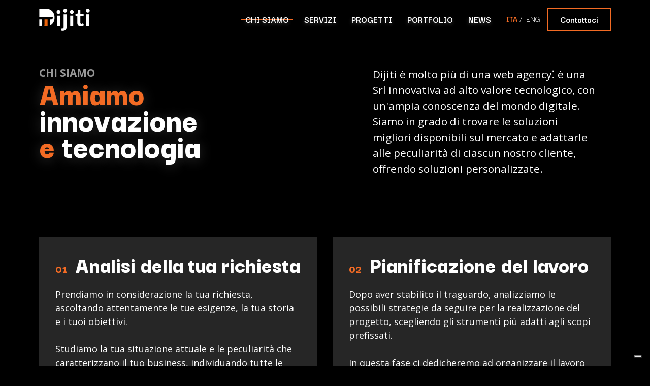

--- FILE ---
content_type: text/html; charset=UTF-8
request_url: https://www.dijiti.com/chi-siamo
body_size: 6159
content:
<!DOCTYPE html>
<html lang="it">
    <head>
        <!-- Google Tag Manager -->
        <script>(function(w,d,s,l,i){w[l]=w[l]||[];w[l].push({'gtm.start':
                    new Date().getTime(),event:'gtm.js'});var f=d.getElementsByTagName(s)[0],
                j=d.createElement(s),dl=l!='dataLayer'?'&l='+l:'';j.async=true;j.src=
                'https://www.googletagmanager.com/gtm.js?id='+i+dl;f.parentNode.insertBefore(j,f);
            })(window,document,'script','dataLayer','GTM-5BJJGHW');
        </script>
        <!-- End Google Tag Manager -->
        <meta charset="UTF-8">
        <title>Tecnologia e innovazione a tua disposizione |  Dijiti Srl</title>
        <meta name="description" content="Dijiti è molto più di una web agency: è una S.r.l.innovativa ad alto valore tecnologico, con un’ampia conoscenza del mondo digitale">
        <meta name="viewport" content="width=device-width, user-scalable=no">
        <meta name="facebook-domain-verification" content="y4k8avajcc6bf39s6592uoa8ao687g" />
        <meta name="format-detection" content="telephone=no">
                                    <link rel="canonical" href="https://www.dijiti.com/chi-siamo">
                    
                    <script type="text/javascript" src="/node_modules/jquery/dist/jquery.min.js"></script>
        
                    <link rel="stylesheet" href="/node_modules/@fortawesome/fontawesome-free/css/all.min.css">
            <link rel="stylesheet" href="/node_modules/@splidejs/splide/dist/css/splide.min.css">
            <link rel="stylesheet" href="/build/icomoon/style.css">
            <link href="//cdn-images.mailchimp.com/embedcode/classic-10_7.css" rel="stylesheet" type="text/css">
            <link rel="stylesheet" href="/node_modules/sweetalert2/dist/sweetalert2.min.css">
            <link rel="stylesheet" href="/build/css/style.css">
        
                    <meta property="og:title" content="Tecnologia e innovazione a tua disposizione |  Dijiti Srl">
            <meta property="og:description" content="Dijiti è molto più di una web agency: è una S.r.l.innovativa ad alto valore tecnologico, con un’ampia conoscenza del mondo digitale">
            <meta property="og:type" content="website">
            <meta property="og:image" content="https://www.dijiti.com/assets/img/og-image.png">
            <meta property="og:url" content="https://www.dijiti.com/chi-siamo">
            <meta property="og:site_name" content="Dijiti Srl">
            <meta property="og:locale" content="it_IT">
        
                    <meta name="twitter:card" content="summary_large_image" />
            <meta name="twitter:title" content="Tecnologia e innovazione a tua disposizione |  Dijiti Srl">
            <meta name="twitter:description" content="Dijiti è molto più di una web agency: è una S.r.l.innovativa ad alto valore tecnologico, con un’ampia conoscenza del mondo digitale">
            <meta name="twitter:image" content="https://www.dijiti.com/assets/img/og-image.png">
        
                    
                            <link rel="alternate" hreflang="it" href="https://www.dijiti.com/chi-siamo" />
                <link rel="alternate" hreflang="en" href="https://www.dijiti.com/en/about" />
                <link rel="alternate" hreflang="x-default" href="https://www.dijiti.com/en/about" />
                    
                    <script type="application/ld+json">
            {
                "@context": "https://schema.org",
                "@type": "Organization",
                "url": "https://www.dijiti.com/",
                "logo": "https://www.dijiti.com/assets/img/logo.webp"
            }
            </script>
            </head>
    <body>
        <!-- Google Tag Manager (noscript) -->
        <noscript><iframe src="https://www.googletagmanager.com/ns.html?id=GTM-5BJJGHW"
                          height="0" width="0" style="display:none;visibility:hidden;"></iframe></noscript>
        <!-- End Google Tag Manager (noscript) -->

        <nav class="dijiti-navbar navbar container-small py-2 py-md-3 navbar-expand-lg">
    <img class="dijiti-logo" src="/assets/img/logo.webp" alt="Logo" onclick=window.location.href="/">

    <button class="navbar-toggler" type="button" data-toggle="collapse" data-target="#navbar" aria-controls="navbar" aria-expanded="false" aria-label="Toggle navigation">
        <div class="menu-toggle">
            <div class="one"></div>
            <div class="two"></div>
            <div class="three"></div>
        </div>
    </button>
    <div class="collapse flex-column flex-lg-row navbar-collapse justify-content-between justify-content-md-end" id="navbar">
        <ul class="navbar-nav row m-md-0">
                                                                                                            <li class="nav-item col-12 col-sm">
                        <a class="nav-link active" href="/chi-siamo">CHI SIAMO</a>
                    </li>
                                                                                <li class="nav-item col-12 col-sm">
                        <a class="nav-link " href="/servizi">SERVIZI</a>
                    </li>
                                                                                <li class="nav-item col-12 col-sm">
                        <a class="nav-link " href="/progetti">PROGETTI</a>
                    </li>
                                                                                <li class="nav-item col-12 col-sm">
                        <a class="nav-link " href="/portfolio">PORTFOLIO</a>
                    </li>
                                                                                                                            <li class="nav-item col-12 col-sm">
                        <a class="nav-link " href="/news">NEWS</a>
                    </li>
                                                                                    <li class="nav-item col-12 col-sm">
                <label class="change-languages mb-0 text-white">
                                                                                        <a class="active font-weight-bold" href="/chi-siamo">ITA</a>&nbsp;/&nbsp;
                        <a class="" href="/en/about">ENG</a>
                                    </label>
            </li>
        </ul>
        <div class="mt-4 mt-lg-0">
            <a href="/contatti">
                <button class="btn button-style">Contattaci</button>
            </a>
        </div>
    </div>
</nav>
<script>
    $(function (){
                    if($(window).scrollTop() === 0) {
                $(".dijiti-navbar").css({"background-color": "unset"});
            } else {
                $(".dijiti-navbar").css({"background-color": "#000", "z-index": 10});
            }

            $(document).scroll(function () {
                if($(this).scrollTop() > 30) {
                    $(".dijiti-navbar").css({"background-color": "#000", "z-index": 10});
                } else {
                    $(".dijiti-navbar").css({"background-color": "unset"});
                }
            })
            })
</script>
                    <div class="loader" style="display: none;">
                <object data="/assets/img/dijiti_loader.svg"></object>
            </div>
        
        
        
    <div class="hero-common position-relative">
    <div class="hero-common-content container-small w-100 d-flex align-items-center">
        <div class="row w-100">
            <div class="hero-texts col-lg-7 col-12 text-md-left">
                <h2 class="mb-0 text-grey font-weight-bold text-small">CHI SIAMO</h2>
                <h1 class="hero-title text-large w-100"><span class="text-orange">Amiamo<br></span><span class="text-white"> innovazione<br></span><span class="text-orange"> e</span><span class="text-white"> tecnologia</span></h1>
            </div>
            <div class="col-lg-5 mt-4 mt-md-0 col-md-10 col-12 d-flex justify-content-md-end flex-md-column">
                <p class="text-white text-small">Dijiti è molto più di una web agency&#8282; è una Srl <strong>innovativa</strong> ad <strong>alto valore tecnologico,</strong> con un'ampia conoscenza del mondo digitale.<br> Siamo in grado di trovare le <strong>soluzioni migliori disponibili sul mercato</strong> e adattarle alle peculiarità di ciascun nostro cliente, offrendo soluzioni personalizzate.</p>
            </div>
        </div>
    </div>
</div>
    <div class="work-phases container-small background-black">
    <div class="row">
                    <div class="col-12 col-md-6 col-box">
                <div class="box w-100 h-100 d-none d-md-block">
                    <div class="title ff-darker"><span class="number text-orange mr-3">01</span>Analisi della tua richiesta</div>
                    <div class="description text-small mt-4">Prendiamo in considerazione la tua richiesta, ascoltando attentamente le tue esigenze, la tua storia e i tuoi obiettivi. <br><br>Studiamo la tua situazione attuale e le peculiarità che caratterizzano il tuo business, individuando tutte le alternative più affini ai tuoi desideri. <br><br>Il nostro team di esperti ti consiglierà la soluzione più adatta, offrendoti assistenza continua. <br>Siamo pronti ad ascoltare ogni tua richiesta. <br>Nulla è impossibile per noi!</div>
                </div>
                <div class="box w-100 h-100 d-md-none">
                    <div id="accordionBox1">
                        <div class="">
                            <div class="" id="heading1">
                                <h5 class="mb-0">
                                    <button class="title ff-darker" data-toggle="collapse" data-target="#collapse1" aria-expanded="true" aria-controls="collapse1">
                                        <span class="number text-orange mr-3">01</span>Analisi della tua richiesta
                                    </button>
                                </h5>
                            </div>
                            <div id="collapse1" class="collapse show" aria-labelledby="heading1" data-parent="#accordionBox1">
                                <div class="card-body p-0">
                                    <div class="description text-small mt-4">Prendiamo in considerazione la tua richiesta, ascoltando attentamente le tue esigenze, la tua storia e i tuoi obiettivi. <br><br>Studiamo la tua situazione attuale e le peculiarità che caratterizzano il tuo business, individuando tutte le alternative più affini ai tuoi desideri. <br><br>Il nostro team di esperti ti consiglierà la soluzione più adatta, offrendoti assistenza continua. <br>Siamo pronti ad ascoltare ogni tua richiesta. <br>Nulla è impossibile per noi!</div>
                                </div>
                            </div>
                        </div>
                    </div>
                </div>
            </div>
                    <div class="col-12 col-md-6 col-box">
                <div class="box w-100 h-100 d-none d-md-block">
                    <div class="title ff-darker"><span class="number text-orange mr-3">02</span>Pianificazione del lavoro</div>
                    <div class="description text-small mt-4">Dopo aver stabilito il traguardo, analizziamo le possibili strategie da seguire per la realizzazione del progetto, scegliendo gli strumenti più adatti agli scopi prefissati. <br><br>In questa fase ci dedicheremo ad organizzare il lavoro da eseguire, strutturando in modo dettagliato ciò che avverrà nella fase di sviluppo. <br><br>Il tuo prodotto viene assegnato ad un team competente creato su misura per te. <br>Sarà nostra cura aggiornarti costantemente sullo stato d’avanzamento del lavoro.</div>
                </div>
                <div class="box w-100 h-100 d-md-none">
                    <div id="accordionBox2">
                        <div class="">
                            <div class="" id="heading2">
                                <h5 class="mb-0">
                                    <button class="title ff-darker collapsed" data-toggle="collapse" data-target="#collapse2" aria-expanded="true" aria-controls="collapse2">
                                        <span class="number text-orange mr-3">02</span>Pianificazione del lavoro
                                    </button>
                                </h5>
                            </div>
                            <div id="collapse2" class="collapse" aria-labelledby="heading2" data-parent="#accordionBox2">
                                <div class="card-body p-0">
                                    <div class="description text-small mt-4">Dopo aver stabilito il traguardo, analizziamo le possibili strategie da seguire per la realizzazione del progetto, scegliendo gli strumenti più adatti agli scopi prefissati. <br><br>In questa fase ci dedicheremo ad organizzare il lavoro da eseguire, strutturando in modo dettagliato ciò che avverrà nella fase di sviluppo. <br><br>Il tuo prodotto viene assegnato ad un team competente creato su misura per te. <br>Sarà nostra cura aggiornarti costantemente sullo stato d’avanzamento del lavoro.</div>
                                </div>
                            </div>
                        </div>
                    </div>
                </div>
            </div>
                    <div class="col-12 col-md-6 col-box">
                <div class="box w-100 h-100 d-none d-md-block">
                    <div class="title ff-darker"><span class="number text-orange mr-3">03</span>Team di sviluppo</div>
                    <div class="description text-small mt-4">Questa è la vera e propria fase esecutiva, in cui il progetto prende forma. <br><br>Il confronto tra i nostri esperti è costante, al fine di ottenere la massima armonia e coordinazione tra i vari elementi del progetto. <br><br>Il nostro team di esperti utilizza le migliori tecnologie disponibili sul mercato per offrirti una gestione user-friendly del progetto. <br>Ciò che riceverai sarà un prodotto completo in ogni suo aspetto, funzionale e performante.</div>
                </div>
                <div class="box w-100 h-100 d-md-none">
                    <div id="accordionBox3">
                        <div class="">
                            <div class="" id="heading3">
                                <h5 class="mb-0">
                                    <button class="title ff-darker collapsed" data-toggle="collapse" data-target="#collapse3" aria-expanded="true" aria-controls="collapse3">
                                        <span class="number text-orange mr-3">03</span>Team di sviluppo
                                    </button>
                                </h5>
                            </div>
                            <div id="collapse3" class="collapse" aria-labelledby="heading3" data-parent="#accordionBox3">
                                <div class="card-body p-0">
                                    <div class="description text-small mt-4">Questa è la vera e propria fase esecutiva, in cui il progetto prende forma. <br><br>Il confronto tra i nostri esperti è costante, al fine di ottenere la massima armonia e coordinazione tra i vari elementi del progetto. <br><br>Il nostro team di esperti utilizza le migliori tecnologie disponibili sul mercato per offrirti una gestione user-friendly del progetto. <br>Ciò che riceverai sarà un prodotto completo in ogni suo aspetto, funzionale e performante.</div>
                                </div>
                            </div>
                        </div>
                    </div>
                </div>
            </div>
                    <div class="col-12 col-md-6 col-box">
                <div class="box w-100 h-100 d-none d-md-block">
                    <div class="title ff-darker"><span class="number text-orange mr-3">04</span>Gestione perfomance</div>
                    <div class="description text-small mt-4">Una volta che il progetto sarà pronto, non ti lascieremo di certo solo. <br><br>In questa fase ci occuperemo di testare le funzionalità del prodotto, analizzare le performance, ascoltare i tuoi suggerimenti e monitorare i risultati. <br><br>Per noi è fondamentale ottenere il massimo risultato per ogni progetto, che è unico e inconfondibile.</div>
                </div>
                <div class="box w-100 h-100 d-md-none">
                    <div id="accordionBox4">
                        <div class="">
                            <div class="" id="heading4">
                                <h5 class="mb-0">
                                    <button class="title ff-darker collapsed" data-toggle="collapse" data-target="#collapse4" aria-expanded="true" aria-controls="collapse4">
                                        <span class="number text-orange mr-3">04</span>Gestione perfomance
                                    </button>
                                </h5>
                            </div>
                            <div id="collapse4" class="collapse" aria-labelledby="heading4" data-parent="#accordionBox4">
                                <div class="card-body p-0">
                                    <div class="description text-small mt-4">Una volta che il progetto sarà pronto, non ti lascieremo di certo solo. <br><br>In questa fase ci occuperemo di testare le funzionalità del prodotto, analizzare le performance, ascoltare i tuoi suggerimenti e monitorare i risultati. <br><br>Per noi è fondamentale ottenere il massimo risultato per ogni progetto, che è unico e inconfondibile.</div>
                                </div>
                            </div>
                        </div>
                    </div>
                </div>
            </div>
            </div>
</div>
    
    <div class="list-customers background-white">
    <div class="container-small text-center">
        <span class="font-weight-bold text-grey">Innovazione e aggiornamento</span><br>
        <h4 class="title text-medium"><span class="text-black">Tecnologie e software</span><span class="text-orange"> che usiamo</span></h4>
        <div class="list-customers-slider">
            <section class="splide splide-list-customers">
                <div class="splide__track">
                    <ul class="splide__list">
                                                                                    <li class="splide__slide">
                                    <img src="/assets/img/c_sharp.webp" alt="List customers image">
                                </li>
                                                            <li class="splide__slide">
                                    <img src="/assets/img/css.webp" alt="List customers image">
                                </li>
                                                            <li class="splide__slide">
                                    <img src="/assets/img/dart.webp" alt="List customers image">
                                </li>
                                                            <li class="splide__slide">
                                    <img src="/assets/img/flutter.webp" alt="List customers image">
                                </li>
                                                            <li class="splide__slide">
                                    <img src="/assets/img/html5.webp" alt="List customers image">
                                </li>
                                                            <li class="splide__slide">
                                    <img src="/assets/img/laravel.webp" alt="List customers image">
                                </li>
                                                            <li class="splide__slide">
                                    <img src="/assets/img/less.webp" alt="List customers image">
                                </li>
                                                            <li class="splide__slide">
                                    <img src="/assets/img/node_js.webp" alt="List customers image">
                                </li>
                                                            <li class="splide__slide">
                                    <img src="/assets/img/php.webp" alt="List customers image">
                                </li>
                                                            <li class="splide__slide">
                                    <img src="/assets/img/react.webp" alt="List customers image">
                                </li>
                                                            <li class="splide__slide">
                                    <img src="/assets/img/sass.webp" alt="List customers image">
                                </li>
                                                            <li class="splide__slide">
                                    <img src="/assets/img/symfony.webp" alt="List customers image">
                                </li>
                                                            <li class="splide__slide">
                                    <img src="/assets/img/xamarin.webp" alt="List customers image">
                                </li>
                                                                        </ul>
                </div>
            </section>
        </div>
    </div>
</div>
<script>
    $(function (){
        var tmpSlide = new Splide(".splide-list-customers", {
            perPage: 6,
            perMove: 1,
            rewind: true,
            rewindSpeed: 800,
            dynamicTyping: true,
            gap: 30,
            pagination: true,
            arrows: false,
            breakpoints: {
                700: {
                    perPage: 2,
                    perMove: 1,
                    pagination: false,
                    arrows: true,
                },
                800: {
                    perPage: 3,
                    perMove: 1,
                    pagination: true,
                    arrows: false,
                },
                1100: {
                    perPage: 4,
                    perMove: 1,
                    pagination: true,
                    arrows: false,
                }
            }
        }).mount();
    });
</script>
            
<div class="automatic-text overflow-hidden">
    <a href="/servizi">
        <div class="container-small px-0 background-black py-5">
            <div class="timeline" data-direction="right">
                <ul class="list">
                                            <li class="sub-list">I nostri servizi</li>
                                            <li class="sub-list">I nostri servizi</li>
                                            <li class="sub-list">I nostri servizi</li>
                                            <li class="sub-list">I nostri servizi</li>
                                            <li class="sub-list">I nostri servizi</li>
                                    </ul>
            </div>
        </div>
    </a>
</div>            
<div class="automatic-text overflow-hidden">
    <a href="/contatti">
        <div class="container-small px-0 background-black py-5">
            <div class="timeline" data-direction="left">
                <ul class="list">
                                            <li class="sub-list">Richiesta informazioni</li>
                                            <li class="sub-list">Richiesta informazioni</li>
                                            <li class="sub-list">Richiesta informazioni</li>
                                    </ul>
            </div>
        </div>
    </a>
</div>

                    <div class="modal fade" id="modal_success" tabindex="-1" role="dialog" aria-labelledby="modal_success_label" aria-hidden="true">
    <div class="modal-dialog" role="document">
        <div class="modal-content">
            <div class="modal-header">
                <h5 class="modal-title text-orange font-weight-bold" id="modal_success_label"></h5>
                <button type="button" class="close" data-dismiss="modal" aria-label="Close">
                    <span aria-hidden="true">&times;</span>
                </button>
            </div>
            <div class="modal-body">

            </div>
            <div class="modal-footer">
                <button type="button" class="btn btn-orange" data-dismiss="modal" onclick="window.location.reload();">Chiudi</button>
            </div>
        </div>
    </div>
</div>
            <div class="modal fade" id="modal_error" tabindex="-1" role="dialog" aria-labelledby="modal_error_label" aria-hidden="true">
    <div class="modal-dialog" role="document">
        <div class="modal-content">
            <div class="modal-header">
                <h5 class="modal-title text-danger font-weight-bold" id="modal_error_label"></h5>
                <button type="button" class="close" data-dismiss="modal" aria-label="Close">
                    <span aria-hidden="true">&times;</span>
                </button>
            </div>
            <div class="modal-body">

            </div>
            <div class="modal-footer">
                <button type="button" class="btn btn-danger" data-dismiss="modal">Chiudi</button>
            </div>
        </div>
    </div>
</div>
        
        <footer style="margin-top: -1px;">
    <div class="container-small py-5">
        <div class="row">
            <div class="logo col-12">
                <img src="/assets/img/logo.webp" alt="Footer logo">
            </div>
            <div class="col col-xl-4 col-lg-6 col-12">
                <span class="font-weight-bold text-orange">Dijiti S.r.l</span>
                <span class="font-weight-bold text-white">Via Enrico Fermi, 128 - Colorina(SO)</span>
                <span class="text-white">P.IVA 01029200142</span>
                <a class="privacy font-weight-bold text-orange" href="/privacy">Privacy & Cookie Policy</a>
            </div>
            <div class="col col-xl-4 col-lg-6 col-12 info">
                <span class="font-weight-bold text-orange">Contattaci</span>
                <span class="font-weight-bold text-white">Via Paribelli, 19 - 23100 Sondrio(SO)</span>
                <a class="font-weight-bold text-orange" href="tel:+393293904313">+39 329 39 04 313</a>
                <a class="font-weight-bold text-orange" href="mailto:hello@dijiti.com">hello@dijiti.com</a>
            </div>
            <div class="col col-xl-4 col-lg-6 col-12">
                <span class="font-weight-bold text-orange">Seguici su</span>
                <div class="social">
                    <a href="https://it-it.facebook.com/dijiti/" target="_blank" aria-label="Facebook link"><i class="icon-facebook text-orange"></i></a>
                    <a href="https://it.linkedin.com/company/dijiti" target="_blank" aria-label="Linkedin link"><i class="icon-linkedin text-orange"></i></a>
                    <a href="https://www.instagram.com/dijitisrl/" target="_blank" aria-label="Instagram link"><i class="icon-instagram text-orange"></i></a>
                </div>
                <span class="text-white">Ricevi aggiornamenti, promozione e notizie da Dijiti</span>
                <div id="mc_embed_signup" class="w-100 text-center">
                    <form action="https://dijiti.us20.list-manage.com/subscribe/post?u=a0d7b6e975ed8794ec61ba6b9&amp;id=46cfbb6ac1" method="post" id="mc-embedded-subscribe-form" name="mc-embedded-subscribe-form" class="validate" target="_blank" novalidate>
                        <div id="mc_embed_signup_scroll">
                            <div class="mc-field-group">
                                <input type="email" value="" name="EMAIL" class="required email text-white" id="mce-EMAIL" placeholder="Inserisci il tuo indirizzo e-mail">
                            </div>
                            <button class="btn button-style m-auto" type="submit" name="subscribe" id="mc-embedded-subscribe">Iscriviti</button>
                            <div id="mce-responses" class="clear">
                                <div class="response w-100 text-center m-0 p-2" id="mce-error-response" style="display:none"></div>
                                <div class="response w-100 text-center m-0 p-2" id="mce-success-response" style="display:none"></div>
                            </div>
                        </div>
                    </form>
                </div>
            </div>
            <div class="bottom col-12 text-white">
                <span>Copyright 2026 Dijiti S.r.l |&nbsp;</span>
                <span>REA SO-77413 |&nbsp;</span>
                <span>Cap. Soc. € 10.000 |&nbsp;</span>
                <span>dijiti@pec.it </span>
            </div>
        </div>
    </div>
</footer>
<script type='text/javascript' src='//s3.amazonaws.com/downloads.mailchimp.com/js/mc-validate.js'></script>
<script type='text/javascript'>(function($) {window.fnames = new Array(); window.ftypes = new Array();fnames[0]='EMAIL';ftypes[0]='email'; /*
 * Translated default messages for the $ validation plugin.
 * Locale: IT
 */
        $.extend($.validator.messages, {
            required: "Campo obbligatorio",
            remote: "Controlla questo campo",
            email: "Inserisci un indirizzo email valido",
        });}(jQuery));var $mcj = jQuery.noConflict(true);
</script>

                        <script type="text/javascript" src="/node_modules/@splidejs/splide/dist/js/splide.min.js"></script>
            <script type="text/javascript" src="/node_modules/bootstrap/dist/js/bootstrap.min.js"></script>
            <script type="text/javascript" src="/node_modules/jquery-validation/dist/jquery.validate.min.js"></script>
            <script type="text/javascript" src="/node_modules/jquery-validation/dist/additional-methods.min.js"></script>
            <script type="text/javascript" src="/node_modules/sweetalert2/dist/sweetalert2.min.js"></script>
            <script src="https://cdnjs.cloudflare.com/ajax/libs/gsap/2.1.3/TweenMax.min.js" integrity="sha256-lPE3wjN2a7ABWHbGz7+MKBJaykyzqCbU96BJWjio86U=" crossorigin="anonymous"></script>
            <script src="https://cdnjs.cloudflare.com/ajax/libs/three.js/108/three.min.js" integrity="sha256-3mBEX8I0uMLF7+AUjJeTCelosuorzYpqwBMBPDTyQqY=" crossorigin="anonymous"></script>
            <script src="/build/js/front/hover-effect.umd.js"></script>
                        <script>
                $.extend( $.validator.messages, {
                    required: "Campo obbligatorio.",
                    remote: "Controlla questo campo.",
                    email: "Inserisci un indirizzo email valido.",
                    url: "Inserisci un indirizzo web valido.",
                    date: "Inserisci una data valida.",
                    dateISO: "Inserisci una data valida (ISO).",
                    number: "Inserisci un numero valido.",
                    digits: "Inserisci solo numeri.",
                } );
            </script>
                        <script type="text/javascript" src="/build/js/front/script.min.js"></script>
            
        

    <script src="https://www.google.com/recaptcha/api.js?hl=it" async defer></script>
    <script type="text/javascript" src="/node_modules/jquery.ripples/dist/jquery.ripples-min.js"></script>
    <script type="text/javascript">
        $(function (){
            if(window.innerWidth > 767){
                $(".team .item-bg-image").each(function (){
                    $(this).ripples({
                        resolution: 200
                    });
                });
            }
        });
    </script>
    </body>
</html>


--- FILE ---
content_type: text/css
request_url: https://www.dijiti.com/build/icomoon/style.css
body_size: 621
content:
@font-face {
  font-family: 'icomoon';
  src:  url('fonts/icomoon.eot?xj2l70');
  src:  url('fonts/icomoon.eot?xj2l70#iefix') format('embedded-opentype'),
    url('fonts/icomoon.ttf?xj2l70') format('truetype'),
    url('fonts/icomoon.woff?xj2l70') format('woff'),
    url('fonts/icomoon.svg?xj2l70#icomoon') format('svg');
  font-weight: normal;
  font-style: normal;
  font-display: block;
}

[class^="icon-"], [class*=" icon-"] {
  /* use !important to prevent issues with browser extensions that change fonts */
  font-family: 'icomoon' !important;
  speak: never;
  font-style: normal;
  font-weight: normal;
  font-variant: normal;
  text-transform: none;
  line-height: 1;

  /* Better Font Rendering =========== */
  -webkit-font-smoothing: antialiased;
  -moz-osx-font-smoothing: grayscale;
}

.icon-linkedin:before {
  content: "\e90c";
}
.icon-x:before {
  content: "\e904";
}
.icon-love:before {
  content: "\e905";
}
.icon-close:before {
  content: "\e906";
}
.icon-arrow-right:before {
  content: "\e907";
}
.icon-arrow-left:before {
  content: "\e908";
}
.icon-hamburger-menu:before {
  content: "\e909";
}
.icon-location-pin:before {
  content: "\e90a";
}
.icon-clock:before {
  content: "\e90b";
}
.icon-instagram:before {
  content: "\e902";
}
.icon-facebook:before {
  content: "\e903";
}
.icon-mail:before {
  content: "\e900";
}
.icon-phone:before {
  content: "\e901";
}
.icon-facebook1:before {
  content: "\e90f";
  color: #1877f2;
}
.icon-instagram1:before {
  content: "\e90d";
  color: #e4405f;
}
.icon-link:before {
  content: "\e910";
}
.icon-linkedin1:before {
  content: "\e90e";
  color: #0077b5;
}
.icon-pinterest:before {
  content: "\e913";
  color: #bd081c;
}
.icon-twitter:before {
  content: "\e917";
  color: #1da1f2;
}
.icon-whatsapp:before {
  content: "\e918";
  color: #25d366;
}


--- FILE ---
content_type: application/javascript; charset=utf-8
request_url: https://cs.iubenda.com/cookie-solution/confs/js/72869811.js
body_size: -243
content:
_iub.csRC = { consApiKey: 'q7KJc3vnsr184KTHHsG5bIbVFR7B0dUa', showBranding: false, publicId: '93051147-6db6-11ee-8bfc-5ad8d8c564c0', floatingGroup: false };
_iub.csEnabled = true;
_iub.csPurposes = [4,1,3,5];
_iub.cpUpd = 1762428913;
_iub.csT = 0.3;
_iub.googleConsentModeV2 = true;
_iub.totalNumberOfProviders = 3;


--- FILE ---
content_type: application/javascript
request_url: https://www.dijiti.com/node_modules/jquery.ripples/dist/jquery.ripples-min.js
body_size: 4645
content:
/**
 * jQuery Ripples plugin v0.6.3 / https://github.com/sirxemic/jquery.ripples
 * MIT License
 * @author sirxemic / https://sirxemic.com/
 */

!function(e,t){"object"==typeof exports&&"undefined"!=typeof module?t(require("jquery")):"function"==typeof define&&define.amd?define(["jquery"],t):t(e.$)}(this,function(e){"use strict";function t(e){return"%"==e[e.length-1]}function r(e){var t=e.split(" ");if(1!==t.length)return t.map(function(t){switch(e){case"center":return"50%";case"top":case"left":return"0";case"right":case"bottom":return"100%";default:return t}});switch(e){case"center":return["50%","50%"];case"top":return["50%","0"];case"bottom":return["50%","100%"];case"left":return["0","50%"];case"right":return["100%","50%"];default:return[e,"50%"]}}function i(e,t,r){function i(e,t){var r=s.createShader(e);if(s.shaderSource(r,t),s.compileShader(r),!s.getShaderParameter(r,s.COMPILE_STATUS))throw new Error("compile error: "+s.getShaderInfoLog(r));return r}var o={};if(o.id=s.createProgram(),s.attachShader(o.id,i(s.VERTEX_SHADER,e)),s.attachShader(o.id,i(s.FRAGMENT_SHADER,t)),s.linkProgram(o.id),!s.getProgramParameter(o.id,s.LINK_STATUS))throw new Error("link error: "+s.getProgramInfoLog(o.id));o.uniforms={},o.locations={},s.useProgram(o.id),s.enableVertexAttribArray(0);for(var n,a,u=/uniform (\w+) (\w+)/g,h=e+t;null!=(n=u.exec(h));)a=n[2],o.locations[a]=s.getUniformLocation(o.id,a);return o}function o(e,t){s.activeTexture(s.TEXTURE0+(t||0)),s.bindTexture(s.TEXTURE_2D,e)}function n(e){var t=/url\(["']?([^"']*)["']?\)/.exec(e);return null==t?null:t[1]}function a(e){return e.match(/^data:/)}var s,u=(e=e&&"default"in e?e.default:e)(window),h=function(){function e(e,t,i){var o="OES_texture_"+e,n=o+"_linear",a=n in r,s=[o];return a&&s.push(n),{type:t,arrayType:i,linearSupport:a,extensions:s}}var t=document.createElement("canvas");if(!(s=t.getContext("webgl")||t.getContext("experimental-webgl")))return null;var r={};if(["OES_texture_float","OES_texture_half_float","OES_texture_float_linear","OES_texture_half_float_linear"].forEach(function(e){var t=s.getExtension(e);t&&(r[e]=t)}),!r.OES_texture_float)return null;var i=[];i.push(e("float",s.FLOAT,Float32Array)),r.OES_texture_half_float&&i.push(e("half_float",r.OES_texture_half_float.HALF_FLOAT_OES,null));var o=s.createTexture(),n=s.createFramebuffer();s.bindFramebuffer(s.FRAMEBUFFER,n),s.bindTexture(s.TEXTURE_2D,o),s.texParameteri(s.TEXTURE_2D,s.TEXTURE_MIN_FILTER,s.NEAREST),s.texParameteri(s.TEXTURE_2D,s.TEXTURE_MAG_FILTER,s.NEAREST),s.texParameteri(s.TEXTURE_2D,s.TEXTURE_WRAP_S,s.CLAMP_TO_EDGE),s.texParameteri(s.TEXTURE_2D,s.TEXTURE_WRAP_T,s.CLAMP_TO_EDGE);for(var a=null,u=0;u<i.length;u++)if(s.texImage2D(s.TEXTURE_2D,0,s.RGBA,32,32,0,s.RGBA,i[u].type,null),s.framebufferTexture2D(s.FRAMEBUFFER,s.COLOR_ATTACHMENT0,s.TEXTURE_2D,o,0),s.checkFramebufferStatus(s.FRAMEBUFFER)===s.FRAMEBUFFER_COMPLETE){a=i[u];break}return a}(),d=function(e,t){try{return new ImageData(e,t)}catch(r){return document.createElement("canvas").getContext("2d").createImageData(e,t)}}(32,32);e("head").prepend("<style>.jquery-ripples { position: relative; z-index: 0; }</style>");var c=function(t,r){function i(){o.destroyed||(o.step(),requestAnimationFrame(i))}var o=this;this.$el=e(t),this.interactive=r.interactive,this.resolution=r.resolution,this.textureDelta=new Float32Array([1/this.resolution,1/this.resolution]),this.perturbance=r.perturbance,this.dropRadius=r.dropRadius,this.crossOrigin=r.crossOrigin,this.imageUrl=r.imageUrl;var n=document.createElement("canvas");n.width=this.$el.innerWidth(),n.height=this.$el.innerHeight(),this.canvas=n,this.$canvas=e(n),this.$canvas.css({position:"absolute",left:0,top:0,right:0,bottom:0,zIndex:-1}),this.$el.addClass("jquery-ripples").append(n),this.context=s=n.getContext("webgl")||n.getContext("experimental-webgl"),h.extensions.forEach(function(e){s.getExtension(e)}),this.updateSize=this.updateSize.bind(this),e(window).on("resize",this.updateSize),this.textures=[],this.framebuffers=[],this.bufferWriteIndex=0,this.bufferReadIndex=1;for(var a=h.arrayType,u=a?new a(this.resolution*this.resolution*4):null,d=0;d<2;d++){var c=s.createTexture(),f=s.createFramebuffer();s.bindFramebuffer(s.FRAMEBUFFER,f),s.bindTexture(s.TEXTURE_2D,c),s.texParameteri(s.TEXTURE_2D,s.TEXTURE_MIN_FILTER,h.linearSupport?s.LINEAR:s.NEAREST),s.texParameteri(s.TEXTURE_2D,s.TEXTURE_MAG_FILTER,h.linearSupport?s.LINEAR:s.NEAREST),s.texParameteri(s.TEXTURE_2D,s.TEXTURE_WRAP_S,s.CLAMP_TO_EDGE),s.texParameteri(s.TEXTURE_2D,s.TEXTURE_WRAP_T,s.CLAMP_TO_EDGE),s.texImage2D(s.TEXTURE_2D,0,s.RGBA,this.resolution,this.resolution,0,s.RGBA,h.type,u),s.framebufferTexture2D(s.FRAMEBUFFER,s.COLOR_ATTACHMENT0,s.TEXTURE_2D,c,0),this.textures.push(c),this.framebuffers.push(f)}this.quad=s.createBuffer(),s.bindBuffer(s.ARRAY_BUFFER,this.quad),s.bufferData(s.ARRAY_BUFFER,new Float32Array([-1,-1,1,-1,1,1,-1,1]),s.STATIC_DRAW),this.initShaders(),this.initTexture(),this.setTransparentTexture(),this.loadImage(),s.clearColor(0,0,0,0),s.blendFunc(s.SRC_ALPHA,s.ONE_MINUS_SRC_ALPHA),this.visible=!0,this.running=!0,this.inited=!0,this.destroyed=!1,this.setupPointerEvents(),requestAnimationFrame(i)};c.DEFAULTS={imageUrl:null,resolution:256,dropRadius:20,perturbance:.03,interactive:!0,crossOrigin:""},c.prototype={setupPointerEvents:function(){function e(){return r.visible&&r.running&&r.interactive}function t(t,i){e()&&r.dropAtPointer(t,r.dropRadius*(i?1.5:1),i?.14:.01)}var r=this;this.$el.on("mousemove.ripples",function(e){t(e)}).on("touchmove.ripples touchstart.ripples",function(e){for(var r=e.originalEvent.changedTouches,i=0;i<r.length;i++)t(r[i])}).on("mousedown.ripples",function(e){t(e,!0)})},loadImage:function(){var e=this;s=this.context;var t=this.imageUrl||n(this.originalCssBackgroundImage)||n(this.$el.css("backgroundImage"));if(t!=this.imageSource)if(this.imageSource=t,this.imageSource){var r=new Image;r.onload=function(){function t(e){return 0==(e&e-1)}s=e.context;var i=t(r.width)&&t(r.height)?s.REPEAT:s.CLAMP_TO_EDGE;s.bindTexture(s.TEXTURE_2D,e.backgroundTexture),s.texParameteri(s.TEXTURE_2D,s.TEXTURE_WRAP_S,i),s.texParameteri(s.TEXTURE_2D,s.TEXTURE_WRAP_T,i),s.texImage2D(s.TEXTURE_2D,0,s.RGBA,s.RGBA,s.UNSIGNED_BYTE,r),e.backgroundWidth=r.width,e.backgroundHeight=r.height,e.hideCssBackground()},r.onerror=function(){s=e.context,e.setTransparentTexture()},r.crossOrigin=a(this.imageSource)?null:this.crossOrigin,r.src=this.imageSource}else this.setTransparentTexture()},step:function(){s=this.context,this.visible&&(this.computeTextureBoundaries(),this.running&&this.update(),this.render())},drawQuad:function(){s.bindBuffer(s.ARRAY_BUFFER,this.quad),s.vertexAttribPointer(0,2,s.FLOAT,!1,0,0),s.drawArrays(s.TRIANGLE_FAN,0,4)},render:function(){s.bindFramebuffer(s.FRAMEBUFFER,null),s.viewport(0,0,this.canvas.width,this.canvas.height),s.enable(s.BLEND),s.clear(s.COLOR_BUFFER_BIT|s.DEPTH_BUFFER_BIT),s.useProgram(this.renderProgram.id),o(this.backgroundTexture,0),o(this.textures[0],1),s.uniform1f(this.renderProgram.locations.perturbance,this.perturbance),s.uniform2fv(this.renderProgram.locations.topLeft,this.renderProgram.uniforms.topLeft),s.uniform2fv(this.renderProgram.locations.bottomRight,this.renderProgram.uniforms.bottomRight),s.uniform2fv(this.renderProgram.locations.containerRatio,this.renderProgram.uniforms.containerRatio),s.uniform1i(this.renderProgram.locations.samplerBackground,0),s.uniform1i(this.renderProgram.locations.samplerRipples,1),this.drawQuad(),s.disable(s.BLEND)},update:function(){s.viewport(0,0,this.resolution,this.resolution),s.bindFramebuffer(s.FRAMEBUFFER,this.framebuffers[this.bufferWriteIndex]),o(this.textures[this.bufferReadIndex]),s.useProgram(this.updateProgram.id),this.drawQuad(),this.swapBufferIndices()},swapBufferIndices:function(){this.bufferWriteIndex=1-this.bufferWriteIndex,this.bufferReadIndex=1-this.bufferReadIndex},computeTextureBoundaries:function(){var e,i=this.$el.css("background-size"),o=this.$el.css("background-attachment"),n=r(this.$el.css("background-position"));if("fixed"==o?((e={left:window.pageXOffset,top:window.pageYOffset}).width=u.width(),e.height=u.height()):((e=this.$el.offset()).width=this.$el.innerWidth(),e.height=this.$el.innerHeight()),"cover"==i)var a=Math.max(e.width/this.backgroundWidth,e.height/this.backgroundHeight),s=this.backgroundWidth*a,h=this.backgroundHeight*a;else if("contain"==i)var a=Math.min(e.width/this.backgroundWidth,e.height/this.backgroundHeight),s=this.backgroundWidth*a,h=this.backgroundHeight*a;else{var s=(i=i.split(" "))[0]||"",h=i[1]||s;t(s)?s=e.width*parseFloat(s)/100:"auto"!=s&&(s=parseFloat(s)),t(h)?h=e.height*parseFloat(h)/100:"auto"!=h&&(h=parseFloat(h)),"auto"==s&&"auto"==h?(s=this.backgroundWidth,h=this.backgroundHeight):("auto"==s&&(s=this.backgroundWidth*(h/this.backgroundHeight)),"auto"==h&&(h=this.backgroundHeight*(s/this.backgroundWidth)))}var d=n[0],c=n[1];d=t(d)?e.left+(e.width-s)*parseFloat(d)/100:e.left+parseFloat(d),c=t(c)?e.top+(e.height-h)*parseFloat(c)/100:e.top+parseFloat(c);var f=this.$el.offset();this.renderProgram.uniforms.topLeft=new Float32Array([(f.left-d)/s,(f.top-c)/h]),this.renderProgram.uniforms.bottomRight=new Float32Array([this.renderProgram.uniforms.topLeft[0]+this.$el.innerWidth()/s,this.renderProgram.uniforms.topLeft[1]+this.$el.innerHeight()/h]);var l=Math.max(this.canvas.width,this.canvas.height);this.renderProgram.uniforms.containerRatio=new Float32Array([this.canvas.width/l,this.canvas.height/l])},initShaders:function(){var e=["attribute vec2 vertex;","varying vec2 coord;","void main() {","coord = vertex * 0.5 + 0.5;","gl_Position = vec4(vertex, 0.0, 1.0);","}"].join("\n");this.dropProgram=i(e,["precision highp float;","const float PI = 3.141592653589793;","uniform sampler2D texture;","uniform vec2 center;","uniform float radius;","uniform float strength;","varying vec2 coord;","void main() {","vec4 info = texture2D(texture, coord);","float drop = max(0.0, 1.0 - length(center * 0.5 + 0.5 - coord) / radius);","drop = 0.5 - cos(drop * PI) * 0.5;","info.r += drop * strength;","gl_FragColor = info;","}"].join("\n")),this.updateProgram=i(e,["precision highp float;","uniform sampler2D texture;","uniform vec2 delta;","varying vec2 coord;","void main() {","vec4 info = texture2D(texture, coord);","vec2 dx = vec2(delta.x, 0.0);","vec2 dy = vec2(0.0, delta.y);","float average = (","texture2D(texture, coord - dx).r +","texture2D(texture, coord - dy).r +","texture2D(texture, coord + dx).r +","texture2D(texture, coord + dy).r",") * 0.25;","info.g += (average - info.r) * 2.0;","info.g *= 0.995;","info.r += info.g;","gl_FragColor = info;","}"].join("\n")),s.uniform2fv(this.updateProgram.locations.delta,this.textureDelta),this.renderProgram=i(["precision highp float;","attribute vec2 vertex;","uniform vec2 topLeft;","uniform vec2 bottomRight;","uniform vec2 containerRatio;","varying vec2 ripplesCoord;","varying vec2 backgroundCoord;","void main() {","backgroundCoord = mix(topLeft, bottomRight, vertex * 0.5 + 0.5);","backgroundCoord.y = 1.0 - backgroundCoord.y;","ripplesCoord = vec2(vertex.x, -vertex.y) * containerRatio * 0.5 + 0.5;","gl_Position = vec4(vertex.x, -vertex.y, 0.0, 1.0);","}"].join("\n"),["precision highp float;","uniform sampler2D samplerBackground;","uniform sampler2D samplerRipples;","uniform vec2 delta;","uniform float perturbance;","varying vec2 ripplesCoord;","varying vec2 backgroundCoord;","void main() {","float height = texture2D(samplerRipples, ripplesCoord).r;","float heightX = texture2D(samplerRipples, vec2(ripplesCoord.x + delta.x, ripplesCoord.y)).r;","float heightY = texture2D(samplerRipples, vec2(ripplesCoord.x, ripplesCoord.y + delta.y)).r;","vec3 dx = vec3(delta.x, heightX - height, 0.0);","vec3 dy = vec3(0.0, heightY - height, delta.y);","vec2 offset = -normalize(cross(dy, dx)).xz;","float specular = pow(max(0.0, dot(offset, normalize(vec2(-0.6, 1.0)))), 4.0);","gl_FragColor = texture2D(samplerBackground, backgroundCoord + offset * perturbance) + specular;","}"].join("\n")),s.uniform2fv(this.renderProgram.locations.delta,this.textureDelta)},initTexture:function(){this.backgroundTexture=s.createTexture(),s.bindTexture(s.TEXTURE_2D,this.backgroundTexture),s.pixelStorei(s.UNPACK_FLIP_Y_WEBGL,1),s.texParameteri(s.TEXTURE_2D,s.TEXTURE_MAG_FILTER,s.LINEAR),s.texParameteri(s.TEXTURE_2D,s.TEXTURE_MIN_FILTER,s.LINEAR)},setTransparentTexture:function(){s.bindTexture(s.TEXTURE_2D,this.backgroundTexture),s.texImage2D(s.TEXTURE_2D,0,s.RGBA,s.RGBA,s.UNSIGNED_BYTE,d)},hideCssBackground:function(){var e=this.$el[0].style.backgroundImage;"none"!=e&&(this.originalInlineCss=e,this.originalCssBackgroundImage=this.$el.css("backgroundImage"),this.$el.css("backgroundImage","none"))},restoreCssBackground:function(){this.$el.css("backgroundImage",this.originalInlineCss||"")},dropAtPointer:function(e,t,r){var i=parseInt(this.$el.css("border-left-width"))||0,o=parseInt(this.$el.css("border-top-width"))||0;this.drop(e.pageX-this.$el.offset().left-i,e.pageY-this.$el.offset().top-o,t,r)},drop:function(e,t,r,i){s=this.context;var n=this.$el.innerWidth(),a=this.$el.innerHeight(),u=Math.max(n,a);r/=u;var h=new Float32Array([(2*e-n)/u,(a-2*t)/u]);s.viewport(0,0,this.resolution,this.resolution),s.bindFramebuffer(s.FRAMEBUFFER,this.framebuffers[this.bufferWriteIndex]),o(this.textures[this.bufferReadIndex]),s.useProgram(this.dropProgram.id),s.uniform2fv(this.dropProgram.locations.center,h),s.uniform1f(this.dropProgram.locations.radius,r),s.uniform1f(this.dropProgram.locations.strength,i),this.drawQuad(),this.swapBufferIndices()},updateSize:function(){var e=this.$el.innerWidth(),t=this.$el.innerHeight();e==this.canvas.width&&t==this.canvas.height||(this.canvas.width=e,this.canvas.height=t)},destroy:function(){this.$el.off(".ripples").removeClass("jquery-ripples").removeData("ripples"),s=null,e(window).off("resize",this.updateSize),this.$canvas.remove(),this.restoreCssBackground(),this.destroyed=!0},show:function(){this.visible=!0,this.$canvas.show(),this.hideCssBackground()},hide:function(){this.visible=!1,this.$canvas.hide(),this.restoreCssBackground()},pause:function(){this.running=!1},play:function(){this.running=!0},set:function(e,t){switch(e){case"dropRadius":case"perturbance":case"interactive":case"crossOrigin":this[e]=t;break;case"imageUrl":this.imageUrl=t,this.loadImage()}}};var f=e.fn.ripples;e.fn.ripples=function(t){if(!h)throw new Error("Your browser does not support WebGL, the OES_texture_float extension or rendering to floating point textures.");var r=arguments.length>1?Array.prototype.slice.call(arguments,1):void 0;return this.each(function(){var i=e(this),o=i.data("ripples"),n=e.extend({},c.DEFAULTS,i.data(),"object"==typeof t&&t);(o||"string"!=typeof t)&&(o?"string"==typeof t&&c.prototype[t].apply(o,r):i.data("ripples",o=new c(this,n)))})},e.fn.ripples.Constructor=c,e.fn.ripples.noConflict=function(){return e.fn.ripples=f,this}});


--- FILE ---
content_type: application/javascript
request_url: https://www.dijiti.com/build/js/front/script.min.js
body_size: 2108
content:
$(".aos-helper").css("display","block");$(function(){if(window.location.hash){var hash=window.location.hash;if(hash.length>0){$("html").animate({scrollTop:$(hash).offset().top-120},1e3)}}appendScripts();openMenu();initValidator();showForm();formShowNameCompany();showOtherNews();teamChangeImage();copyLink();automaticTextInfinite();if(window.innerWidth>767){animationCursor()}if(window.innerWidth<768){$(".custom-waves").each(function(){$(this).css("background","unset");$(this).find(".wave-animation").addClass("d-none");$(this).find(".img-safari").removeClass("d-none")})}$(".splide-two-col-slider-text").each(function(){var tmpSlide=new Splide($(this)[0],{perPage:3,rewind:true,rewindSpeed:800,gap:30,pagination:true,arrows:false,paginationOptions:{perPage:3},breakpoints:{600:{perPage:1,pagination:false,arrows:true},800:{perPage:2.5,pagination:false,arrows:true},900:{perPage:1.5,pagination:true,arrows:false}}}).mount()})});function openMenu(){$(".menu-toggle").on("click",function(){if($(this).hasClass("on")){$(this).removeClass("on");$(".dijiti-navbar").removeClass("background-black")}else{$(this).addClass("on");$(".dijiti-navbar").addClass("background-black")}})}function showModal(type,message){var modal_success=$("#modal_success");var modal_error=$("#modal_error");switch(type){case"success":modal_success.find(".modal-title").empty().html("Successo!");modal_success.find(".modal-body").empty().html(message);modal_success.modal("show");break;case"error":modal_error.find(".modal-title").empty().html("Attenzione!");modal_error.find(".modal-body").empty().html(message);modal_error.modal("show");break;case"default":console.error('Devi passare un type valido tra "success" o "error"');break}}function showLoader(){$(".loader").fadeIn(300)}function hideLoader(){$(".loader").fadeOut(300)}function initValidator(){$(".form-info").validate({rules:{name_surname:{required:true},name:{required:true},email:{required:true,email:true},message:{required:true},privacy:{required:true}},submitHandler:function(form,event){event.preventDefault();showLoader();$.ajax({url:$(form).attr("action"),data:$(form).serializeArray(),type:"post",success:function(ret_data){hideLoader();showModal(ret_data.status,ret_data.message);$(".g-recaptcha").each(function(index,element){grecaptcha.reset(index)})}})}});$(".form-project").validate({rules:{name_surname:{required:true},email:{required:true,email:true},"options[]":{required:true},message:{required:true},privacy:{required:true}},submitHandler:function(form,event){event.preventDefault();showLoader();$.ajax({url:$(form).attr("action"),data:$(form).serializeArray(),type:"post",success:function(ret_data){hideLoader();showModal(ret_data.status,ret_data.message);$(".g-recaptcha").each(function(index,element){grecaptcha.reset(index)})}})}})}function showForm(){$form=$(".one-col-text form");$button=$(".js-show-form");$form.css({height:"0",opacity:"0"});$button.on("click",function(){$button.css({display:"none",transition:"1s"});$form.css({height:"100%",opacity:"1","margin-top":"88px",transition:"1s"})})}function formShowNameCompany(){$(".form-project .round input").on("click",function(){$(".js-name-company").toggleClass("d-none")})}function showOtherNews(){$(".news-content .js-other-news").css("display","none");$(".news-content .show-other button").on("click",function(){$(".news-content .show-other button").css("display","none");$(".news-content .show-other").css("margin-top","0");$(".news-content .js-other-news").css("display","flex")})}function appendScripts(){if(window.innerWidth>767){if(window.location.href.includes("/portfolio/")){$("body").addClass("overflow-hidden");gsap.to(".box-animation",{position:"absolute",opacity:"1",zIndex:"12",top:"0",left:"0",width:"100%",height:"100%",transform:"unset",duration:".5",ease:"none"}).then(function(){setTimeout(function(){gsap.set(".box-animation",{opacity:"0",zIndex:"-2"});$("body").removeClass("overflow-hidden")},200)})}}}function teamChangeImage(){if(window.innerWidth>767){$(".about-us .point").click(function(){$(".about-us .point").removeClass("active");$(this).addClass("active");var tmpImage=$(this).data("image");$(".about-us .box-image img").attr("src",tmpImage)})}}function animationCursor(){var cursor=document.querySelector(".cursor");var cursorinner=document.querySelector(".cursor2");document.addEventListener("mousemove",function(e){cursor.style.transform=`translate3d(calc(${e.clientX}px - 50%), calc(${e.clientY}px - 50%), 0)`});document.addEventListener("mousemove",function(e){cursorinner.style.left=e.clientX+"px";cursorinner.style.top=e.clientY+"px"})}function copyLink(){$(".copy-link").click(function(){var tmp=document.createElement("input"),text=window.location.href;document.body.appendChild(tmp);tmp.value=text;tmp.select();document.execCommand("copy");document.body.removeChild(tmp);Swal.fire({icon:"success",title:"Link copiato"})})}function automaticTextInfinite(){$(".timeline").each(function(){var tmpDirection=$(this).data("direction");var $tickerWrapper=$(this);var $list=$tickerWrapper.find("ul.list");var $clonedList=$list.clone();var listWidth=10;$list.find("li").each(function(i){listWidth+=$(this,i).outerWidth(true)});$list.add($clonedList).css({width:listWidth+"px"});$clonedList.addClass("cloned").appendTo($tickerWrapper);var infinite=new TimelineMax({repeat:-1,paused:true});var time=40;if(tmpDirection=="right"){time=60}if(tmpDirection=="left"){infinite.fromTo($list,time,{rotation:.01,x:0},{force3D:true,x:-listWidth,ease:Linear.easeNone},0).fromTo($clonedList,time,{rotation:.01,x:listWidth},{force3D:true,x:0,ease:Linear.easeNone},0).set($list,{force3D:true,rotation:.01,x:listWidth}).to($clonedList,time,{force3D:true,rotation:.01,x:-listWidth,ease:Linear.easeNone},time).to($list,time,{force3D:true,rotation:.01,x:0,ease:Linear.easeNone},time).progress(1).progress(0).play()}else{infinite.fromTo($list,time,{rotation:.01,x:0},{force3D:true,x:listWidth,ease:Linear.easeNone},0).fromTo($clonedList,time,{rotation:.01,x:-listWidth},{force3D:true,x:0,ease:Linear.easeNone},0).set($list,{force3D:true,rotation:.01,x:-listWidth}).to($clonedList,time,{force3D:true,rotation:.01,x:listWidth,ease:Linear.easeNone},time).to($list,time,{force3D:true,rotation:.01,x:0,ease:Linear.easeNone},time).progress(1).progress(0).play()}$tickerWrapper.on("mouseenter",function(){infinite.pause()}).on("mouseleave",function(){infinite.play()})})}